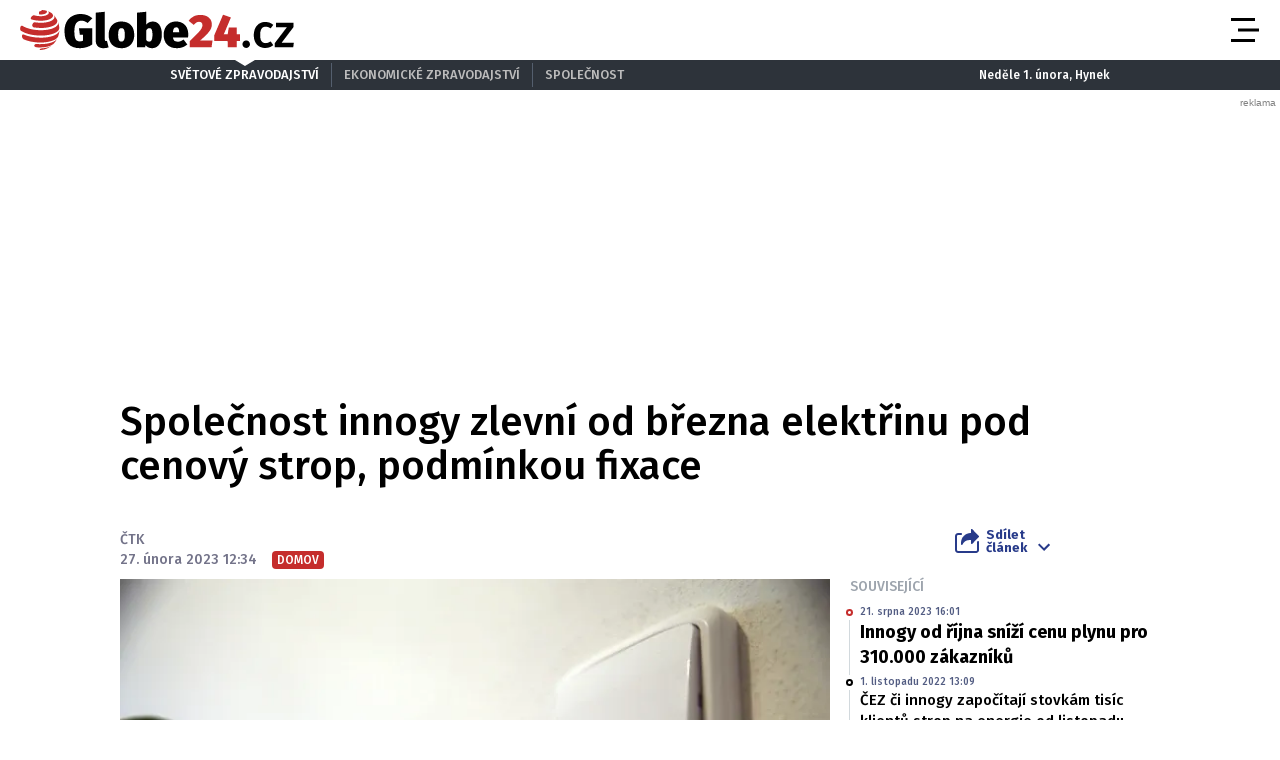

--- FILE ---
content_type: text/html; charset=utf-8
request_url: https://www.google.com/recaptcha/api2/aframe
body_size: 266
content:
<!DOCTYPE HTML><html><head><meta http-equiv="content-type" content="text/html; charset=UTF-8"></head><body><script nonce="-h6mKGiQf3VgfFtDqveBig">/** Anti-fraud and anti-abuse applications only. See google.com/recaptcha */ try{var clients={'sodar':'https://pagead2.googlesyndication.com/pagead/sodar?'};window.addEventListener("message",function(a){try{if(a.source===window.parent){var b=JSON.parse(a.data);var c=clients[b['id']];if(c){var d=document.createElement('img');d.src=c+b['params']+'&rc='+(localStorage.getItem("rc::a")?sessionStorage.getItem("rc::b"):"");window.document.body.appendChild(d);sessionStorage.setItem("rc::e",parseInt(sessionStorage.getItem("rc::e")||0)+1);localStorage.setItem("rc::h",'1769943423433');}}}catch(b){}});window.parent.postMessage("_grecaptcha_ready", "*");}catch(b){}</script></body></html>

--- FILE ---
content_type: application/javascript; charset=utf-8
request_url: https://fundingchoicesmessages.google.com/f/AGSKWxXpcZIHer74kzBxq8GCpL5Fd0cgreJXGQsXxM8MFnXvc04IMipuqGv1lGEelJA9LxXH3XKJNk6RHVjbbrJz7n7QtIPylqLmBDqYA8p5g5V43Xq1AkfScv9740rcqzVfjermsOnk7Hvx5vDNKibjz3R38vDEGxNJlTauHF_3S4WWnS8AFBys-_E1juD-/_-floorboard-ads//adsys./propadbl./popunder1./adiframe2.
body_size: -1285
content:
window['b1d2d611-8a2a-41ee-83b0-889851971699'] = true;